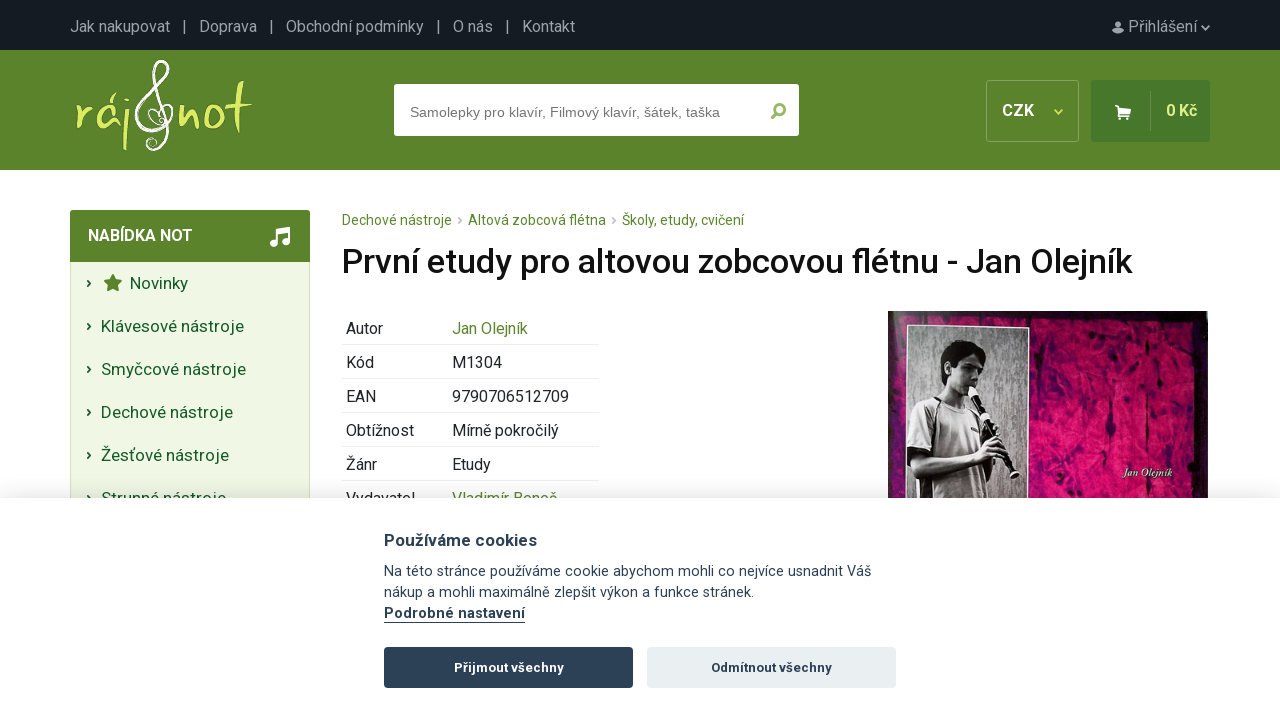

--- FILE ---
content_type: text/html; charset=UTF-8
request_url: https://www.raj-not.cz/ajax/products.php?action=show_another_boxes&product_id=15178
body_size: 2718
content:
			<h2>Mohlo by Vás zajímat</h2>
<ul class="nav nav-tabs mb-4 mt-3">
  <li class="nav-item">
    <span class="nav-link active product_another_opener" id="product_another_opener_most_with" onclick="product_another('most_with');">Nejčastěji kupované s tímto produktem</span>
  </li>
  <li class="nav-item">
    <span class="nav-link  product_another_opener" id="product_another_opener_saled" onclick="product_another('saled');">Nejprodávanější</span>
  </li>
  <li class="nav-item">
    <span class="nav-link product_another_opener" id="product_another_opener_gifts" onclick="product_another('gifts');">Dárky</span>
  </li>
</ul>
			<div class="product_another_area" id="product_another_most_with">
          <div class="item">
	          <div class="item_photo">
							<a href="/privesek-na-klice-stribrna-barva-houslovy-klic-16289/"><img src="/products/16289_tn.jpg" alt="Přívěsek na klíče stříbrná barva houslový klíč" /></a>
						</div>
						<div class="item_high_store">Skladem 250+ ks</div>
						<div class="item_name">
							<a href="/privesek-na-klice-stribrna-barva-houslovy-klic-16289/" class="item_link">Přívěsek na klíče stříbrná barva houslový klíč</a>
						</div>
            <div class="item_price">
							20 Kč</div>
            <form action="/prvni-etudy-pro-altovou-zobcovou-fletnu-jan-olejnik-15178/" method="post">
              <input type="hidden" name="buy" value="16289" />
              <input type="submit" name="" value="Koupit" class="button_buy" />
            </form>
          </div>
          <div class="item">
	          <div class="item_photo">
							<a href="/a-charlie-brown-christmas-artist-transcriptions-for-piano-vanocni-koledy-a-melodie-pro-klavir-27254/"><img src="/products/27254_1_tn.jpg" alt="A Charlie Brown Christmas - Artist Transcriptions for Piano - Vánoční koledy a melodie pro klavír" /></a>
						</div>
						<div class="item_name">
							<a href="/a-charlie-brown-christmas-artist-transcriptions-for-piano-vanocni-koledy-a-melodie-pro-klavir-27254/" class="item_link">A Charlie Brown Christmas - Artist Transcriptions for Piano - Vánoční koledy a melodie pro klavír</a>
						</div>
            <div class="item_price">
							532 Kč</div>
            <form action="/prvni-etudy-pro-altovou-zobcovou-fletnu-jan-olejnik-15178/" method="post">
              <input type="hidden" name="buy" value="27254" />
              <input type="submit" name="" value="Koupit" class="button_buy" />
            </form>
          </div>
          <div class="item">
	          <div class="item_photo">
							<a href="/zelenobile-pero-s-potiskem-klaviatury-24435/"><img src="/products/24435_1_tn.jpg" alt="Zeleno-bílé pero s potiskem klaviatury" /></a>
						</div>
						<div class="item_high_store">Skladem 100+ ks</div>
						<div class="item_name">
							<a href="/zelenobile-pero-s-potiskem-klaviatury-24435/" class="item_link">Zeleno-bílé pero s potiskem klaviatury</a>
						</div>
            <div class="item_price">
							31 Kč</div>
            <form action="/prvni-etudy-pro-altovou-zobcovou-fletnu-jan-olejnik-15178/" method="post">
              <input type="hidden" name="buy" value="24435" />
              <input type="submit" name="" value="Koupit" class="button_buy" />
            </form>
          </div>
          <div class="item">
	          <div class="item_photo">
							<a href="/dekoracni-lzicka-s-houslovym-klicem-cena-za-1-ks-19206/"><img src="/products/19206_1_tn.jpg" alt="Dekorační lžička s houslovým klíčem cena za 1 ks" /></a>
						</div>
						<div class="item_name">
							<a href="/dekoracni-lzicka-s-houslovym-klicem-cena-za-1-ks-19206/" class="item_link">Dekorační lžička s houslovým klíčem cena za 1 ks</a>
						</div>
            <div class="item_price">
							66 Kč</div>
            <form action="/prvni-etudy-pro-altovou-zobcovou-fletnu-jan-olejnik-15178/" method="post">
              <input type="hidden" name="buy" value="19206" />
              <input type="submit" name="" value="Koupit" class="button_buy" />
            </form>
          </div>
          <div class="item">
	          <div class="item_photo">
							<a href="/piano-lessons-all-in-one-book-b-(lessons-theory-technique-solos-practice-games)-10317/"><img src="/products/10317_tn.jpg" alt="PIANO LESSONS - ALL IN ONE - book B (lessons, theory, technique, solos, practice games)" /></a>
						</div>
						<div class="item_name">
							<a href="/piano-lessons-all-in-one-book-b-(lessons-theory-technique-solos-practice-games)-10317/" class="item_link">PIANO LESSONS - ALL IN ONE - book B (lessons, theory, technique, solos, practice games)</a>
						</div>
            <div class="item_price">
							355 Kč</div>
            <form action="/prvni-etudy-pro-altovou-zobcovou-fletnu-jan-olejnik-15178/" method="post">
              <input type="hidden" name="buy" value="10317" />
              <input type="submit" name="" value="Koupit" class="button_buy" />
            </form>
          </div>
          <div class="item">
	          <div class="item_photo">
							<a href="/premiere-piano-course-duet-2a-klavirni-dueta-28665/"><img src="/products/28665_1_tn.jpg" alt="Premiere Piano Course Duet 2A - klavírní dueta" /></a>
						</div>
						<div class="item_name">
							<a href="/premiere-piano-course-duet-2a-klavirni-dueta-28665/" class="item_link">Premiere Piano Course Duet 2A - klavírní dueta</a>
						</div>
            <div class="item_price">
							330 Kč</div>
            <form action="/prvni-etudy-pro-altovou-zobcovou-fletnu-jan-olejnik-15178/" method="post">
              <input type="hidden" name="buy" value="28665" />
              <input type="submit" name="" value="Koupit" class="button_buy" />
            </form>
          </div>
          <div class="item">
	          <div class="item_photo">
							<a href="/flauto-dolce-3-skola-hry-na-sopranovou-fletnu-ladislav-daniel-154/"><img src="/products/154_tn.jpg" alt="Flauto Dolce 3 - škola hry na sopránovou flétnu - Ladislav Daniel" /></a>
						</div>
						<div class="item_high_store">Skladem 30+ ks</div>
						<div class="item_name">
							<a href="/flauto-dolce-3-skola-hry-na-sopranovou-fletnu-ladislav-daniel-154/" class="item_link">Flauto Dolce 3 - škola hry na sopránovou flétnu - Ladislav Daniel</a>
						</div>
            <div class="item_price">
							238 Kč</div>
            <form action="/prvni-etudy-pro-altovou-zobcovou-fletnu-jan-olejnik-15178/" method="post">
              <input type="hidden" name="buy" value="154" />
              <input type="submit" name="" value="Koupit" class="button_buy" />
            </form>
          </div>
          <div class="item">
	          <div class="item_photo">
							<a href="/sada-strun-na-klasickou-kytaru-savarez-corum-alliance-500ar-28612/"><img src="/products/28612_1_tn.jpg" alt="Sada strun na klasickou kytaru Savarez CORUM ALLIANCE 500AR" /></a>
						</div>
						<div class="item_name">
							<a href="/sada-strun-na-klasickou-kytaru-savarez-corum-alliance-500ar-28612/" class="item_link">Sada strun na klasickou kytaru Savarez CORUM ALLIANCE 500AR</a>
						</div>
            <div class="item_price">
							379 Kč</div>
            <form action="/prvni-etudy-pro-altovou-zobcovou-fletnu-jan-olejnik-15178/" method="post">
              <input type="hidden" name="buy" value="28612" />
              <input type="submit" name="" value="Koupit" class="button_buy" />
            </form>
          </div>
			</div>
			<div class="product_another_area hidden" id="product_another_saled">
          <div class="item">
	          <div class="item_photo">
							<a href="/the-christmas-variations-vanocni-melodie-pro-ctyrrucni-klavir-26358/"><img src="/products/26358_1_tn.jpg" alt="The Christmas Variations - vánoční melodie pro čtyřruční klavír" /></a>
						</div>
						<div class="item_name">
							<a href="/the-christmas-variations-vanocni-melodie-pro-ctyrrucni-klavir-26358/" class="item_link">The Christmas Variations - vánoční melodie pro čtyřruční klavír</a>
						</div>
            <div class="item_price">
							461 Kč</div>
            <form action="/prvni-etudy-pro-altovou-zobcovou-fletnu-jan-olejnik-15178/" method="post">
              <input type="hidden" name="buy" value="26358" />
              <input type="submit" name="" value="Koupit" class="button_buy" />
            </form>
          </div>
          <div class="item">
	          <div class="item_photo">
							<a href="/darkovy-sek-pro-nakup-v-cene-200-kc-16072/"><img src="/products/16072_tn.jpg" alt="Dárkový šek pro nákup v ceně 200,- Kč" /></a>
						</div>
						<div class="item_high_store">Skladem 100+ ks</div>
						<div class="item_name">
							<a href="/darkovy-sek-pro-nakup-v-cene-200-kc-16072/" class="item_link">Dárkový šek pro nákup v ceně 200,- Kč</a>
						</div>
            <div class="item_price">
							200 Kč</div>
            <form action="/prvni-etudy-pro-altovou-zobcovou-fletnu-jan-olejnik-15178/" method="post">
              <input type="hidden" name="buy" value="16072" />
              <input type="submit" name="" value="Koupit" class="button_buy" />
            </form>
          </div>
          <div class="item">
	          <div class="item_photo">
							<a href="/studio-ghibli-best-hit-10-jednoduchych-melodie-pro-klavir-25780/"><img src="/products/25780_1_tn.jpg" alt="Studio Ghibli Best Hit 10 jednoduchých melodie pro klavír" /></a>
						</div>
						<div class="item_name">
							<a href="/studio-ghibli-best-hit-10-jednoduchych-melodie-pro-klavir-25780/" class="item_link">Studio Ghibli Best Hit 10 jednoduchých melodie pro klavír</a>
						</div>
            <div class="item_price">
							307 Kč</div>
            <form action="/prvni-etudy-pro-altovou-zobcovou-fletnu-jan-olejnik-15178/" method="post">
              <input type="hidden" name="buy" value="25780" />
              <input type="submit" name="" value="Koupit" class="button_buy" />
            </form>
          </div>
          <div class="item">
	          <div class="item_photo">
							<a href="/skladby-pro-klavir-iii-petr-bazala-11-prijemnych-originalnich-skladeb-pro-klavir-19798/"><img src="/products/19798_1_tn.jpg" alt="Skladby pro klavír III - Petr Bazala - 11 příjemných originálních skladeb pro klavír" /></a>
						</div>
						<div class="item_name">
							<a href="/skladby-pro-klavir-iii-petr-bazala-11-prijemnych-originalnich-skladeb-pro-klavir-19798/" class="item_link">Skladby pro klavír III - Petr Bazala - 11 příjemných originálních skladeb pro klavír</a>
						</div>
            <div class="item_price">
							157 Kč</div>
            <form action="/prvni-etudy-pro-altovou-zobcovou-fletnu-jan-olejnik-15178/" method="post">
              <input type="hidden" name="buy" value="19798" />
              <input type="submit" name="" value="Koupit" class="button_buy" />
            </form>
          </div>
          <div class="item">
	          <div class="item_photo">
							<a href="/michael-aaron-piano-course-lessons-grade-3-ucebnice-hry-na-klavir-14116/"><img src="/products/14116_1_tn.jpg" alt="Michael Aaron Piano Course: Lessons Grade 3 - učebnice hry na klavír" /></a>
						</div>
						<div class="item_name">
							<a href="/michael-aaron-piano-course-lessons-grade-3-ucebnice-hry-na-klavir-14116/" class="item_link">Michael Aaron Piano Course: Lessons Grade 3 - učebnice hry na klavír</a>
						</div>
            <div class="item_price">
							336 Kč</div>
            <form action="/prvni-etudy-pro-altovou-zobcovou-fletnu-jan-olejnik-15178/" method="post">
              <input type="hidden" name="buy" value="14116" />
              <input type="submit" name="" value="Koupit" class="button_buy" />
            </form>
          </div>
          <div class="item">
	          <div class="item_photo">
							<a href="/taska-i-love-music-dlouhe-uci-hudebni-znacky-15678/"><img src="/products/15678_tn.png" alt="Taška I love music dlouhé uši - hudební značky" /></a>
						</div>
						<div class="item_high_store">Skladem 30+ ks</div>
						<div class="item_name">
							<a href="/taska-i-love-music-dlouhe-uci-hudebni-znacky-15678/" class="item_link">Taška I love music dlouhé uši - hudební značky</a>
						</div>
            <div class="item_price">
							114 Kč</div>
            <form action="/prvni-etudy-pro-altovou-zobcovou-fletnu-jan-olejnik-15178/" method="post">
              <input type="hidden" name="buy" value="15678" />
              <input type="submit" name="" value="Koupit" class="button_buy" />
            </form>
          </div>
          <div class="item">
	          <div class="item_photo">
							<a href="/darkovy-balicek-pro-hudebniky-hudebni-blok-s-notami-a-cerna-guma-nota-26884/"><img src="/products/26884_1_tn.jpg" alt="Dárkový balíček pro hudebníky - hudební blok s notami a černá guma nota" /></a>
						</div>
						<div class="item_name">
							<a href="/darkovy-balicek-pro-hudebniky-hudebni-blok-s-notami-a-cerna-guma-nota-26884/" class="item_link">Dárkový balíček pro hudebníky - hudební blok s notami a černá guma nota</a>
						</div>
            <div class="item_price">
							54 Kč</div>
            <form action="/prvni-etudy-pro-altovou-zobcovou-fletnu-jan-olejnik-15178/" method="post">
              <input type="hidden" name="buy" value="26884" />
              <input type="submit" name="" value="Koupit" class="button_buy" />
            </form>
          </div>
          <div class="item">
	          <div class="item_photo">
							<a href="/dvouhlase-lidovky-pro-klavir-2-25053/"><img src="/products/25053_1_tn.jpg" alt="Dvouhlasé lidovky pro klavír 2" /></a>
						</div>
						<div class="item_name">
							<a href="/dvouhlase-lidovky-pro-klavir-2-25053/" class="item_link">Dvouhlasé lidovky pro klavír 2</a>
						</div>
            <div class="item_price">
							329 Kč</div>
            <form action="/prvni-etudy-pro-altovou-zobcovou-fletnu-jan-olejnik-15178/" method="post">
              <input type="hidden" name="buy" value="25053" />
              <input type="submit" name="" value="Koupit" class="button_buy" />
            </form>
          </div>
			</div>
			<div class="product_another_area hidden" id="product_another_gifts">
          <div class="item">
	          <div class="item_photo">
							<a href="/drevena-ozdoba-houslovy-klic-29073/"><img src="/products/29073_1_tn.jpg" alt="Dřevěná ozdoba - houslový klíč" /></a>
						</div>
						<div class="item_high_store">Skladem 100+ ks</div>
						<div class="item_name">
							<a href="/drevena-ozdoba-houslovy-klic-29073/" class="item_link">Dřevěná ozdoba - houslový klíč</a>
						</div>
            <div class="item_price">
							5 Kč</div>
            <form action="/prvni-etudy-pro-altovou-zobcovou-fletnu-jan-olejnik-15178/" method="post">
              <input type="hidden" name="buy" value="29073" />
              <input type="submit" name="" value="Koupit" class="button_buy" />
            </form>
          </div>
          <div class="item">
	          <div class="item_photo">
							<a href="/mala-penezenka-se-zipem-cerno-bile-noty-24732/"><img src="/products/24732_1_tn.jpg" alt="Malá peněženka se zipem - černo/bílé noty" /></a>
						</div>
						<div class="item_name">
							<a href="/mala-penezenka-se-zipem-cerno-bile-noty-24732/" class="item_link">Malá peněženka se zipem - černo/bílé noty</a>
						</div>
            <div class="item_price">
							133 Kč</div>
            <form action="/prvni-etudy-pro-altovou-zobcovou-fletnu-jan-olejnik-15178/" method="post">
              <input type="hidden" name="buy" value="24732" />
              <input type="submit" name="" value="Koupit" class="button_buy" />
            </form>
          </div>
          <div class="item">
	          <div class="item_photo">
							<a href="/klip-na-uchyt-not-na-stojanu-cervena-barva-27605/"><img src="/products/27605_1_tn.jpg" alt="Klip na úchyt not na stojanu - červená barva" /></a>
						</div>
						<div class="item_high_store">Skladem 30+ ks</div>
						<div class="item_name">
							<a href="/klip-na-uchyt-not-na-stojanu-cervena-barva-27605/" class="item_link">Klip na úchyt not na stojanu - červená barva</a>
						</div>
            <div class="item_price">
							49 Kč</div>
            <form action="/prvni-etudy-pro-altovou-zobcovou-fletnu-jan-olejnik-15178/" method="post">
              <input type="hidden" name="buy" value="27605" />
              <input type="submit" name="" value="Koupit" class="button_buy" />
            </form>
          </div>
          <div class="item">
	          <div class="item_photo">
							<a href="/samolepky-mali-muzikanti-4-27793/"><img src="/products/27793_1_tn.jpg" alt="Samolepky Malí muzikanti 4" /></a>
						</div>
						<div class="item_name">
							<a href="/samolepky-mali-muzikanti-4-27793/" class="item_link">Samolepky Malí muzikanti 4</a>
						</div>
            <div class="item_price">
							77 Kč</div>
            <form action="/prvni-etudy-pro-altovou-zobcovou-fletnu-jan-olejnik-15178/" method="post">
              <input type="hidden" name="buy" value="27793" />
              <input type="submit" name="" value="Koupit" class="button_buy" />
            </form>
          </div>
          <div class="item">
	          <div class="item_photo">
							<a href="/prani-bez-textu-s-motivem-happy-birthday-to-you-barevne-hudebni-nastroje-28058/"><img src="/products/28058_1_tn.jpg" alt="Přání bez textu s motivem Happy Birthday To You barevné hudební nástroje" /></a>
						</div>
						<div class="item_name">
							<a href="/prani-bez-textu-s-motivem-happy-birthday-to-you-barevne-hudebni-nastroje-28058/" class="item_link">Přání bez textu s motivem Happy Birthday To You barevné hudební nástroje</a>
						</div>
            <div class="item_price">
							68 Kč</div>
            <form action="/prvni-etudy-pro-altovou-zobcovou-fletnu-jan-olejnik-15178/" method="post">
              <input type="hidden" name="buy" value="28058" />
              <input type="submit" name="" value="Koupit" class="button_buy" />
            </form>
          </div>
          <div class="item">
	          <div class="item_photo">
							<a href="/lzicka-na-kavu-nerezova-s-potiskem-cvic-kazdy-den-oranzova-barva-17218/"><img src="/products/17218_1_tn.jpg" alt="Lžička na kávu - nerezová s potiskem cvič každý den - oranžová barva" /></a>
						</div>
						<div class="item_name">
							<a href="/lzicka-na-kavu-nerezova-s-potiskem-cvic-kazdy-den-oranzova-barva-17218/" class="item_link">Lžička na kávu - nerezová s potiskem cvič každý den - oranžová barva</a>
						</div>
            <div class="item_price">
							99 Kč</div>
            <form action="/prvni-etudy-pro-altovou-zobcovou-fletnu-jan-olejnik-15178/" method="post">
              <input type="hidden" name="buy" value="17218" />
              <input type="submit" name="" value="Koupit" class="button_buy" />
            </form>
          </div>
          <div class="item">
	          <div class="item_photo">
							<a href="/pruhledne-pouzdro-na-psaci-potreby-ruzova-barva-19762/"><img src="/products/19762_1_tn.jpg" alt="Průhledné pouzdro na psací potřeby růžová barva" /></a>
						</div>
						<div class="item_high_store">Skladem 200+ ks</div>
						<div class="item_name">
							<a href="/pruhledne-pouzdro-na-psaci-potreby-ruzova-barva-19762/" class="item_link">Průhledné pouzdro na psací potřeby růžová barva</a>
						</div>
            <div class="item_price">
							36 Kč</div>
            <form action="/prvni-etudy-pro-altovou-zobcovou-fletnu-jan-olejnik-15178/" method="post">
              <input type="hidden" name="buy" value="19762" />
              <input type="submit" name="" value="Koupit" class="button_buy" />
            </form>
          </div>
          <div class="item">
	          <div class="item_photo">
							<a href="/darkovy-balicek-na-souteze-blok-s-houslovym-klicem-pero-a-pravitko-hudebni-znacky-27832/"><img src="/products/27832_1_tn.jpg" alt="Dárkový balíček na soutěže - blok s houslovým klíčem, pero a pravítko hudební značky" /></a>
						</div>
						<div class="item_high_store">Skladem 150+ ks</div>
						<div class="item_name">
							<a href="/darkovy-balicek-na-souteze-blok-s-houslovym-klicem-pero-a-pravitko-hudebni-znacky-27832/" class="item_link">Dárkový balíček na soutěže - blok s houslovým klíčem, pero a pravítko hudební značky</a>
						</div>
            <div class="item_price">
							59 Kč</div>
            <form action="/prvni-etudy-pro-altovou-zobcovou-fletnu-jan-olejnik-15178/" method="post">
              <input type="hidden" name="buy" value="27832" />
              <input type="submit" name="" value="Koupit" class="button_buy" />
            </form>
          </div>
			</div>


--- FILE ---
content_type: application/javascript
request_url: https://www.raj-not.cz/ajax/product.js
body_size: 441
content:
//prepinani navrhovych boxu ----------------------------------------------------
function product_another(type) {
		$(".product_another_area").hide();
		$(".product_another_opener").removeClass("active");

	
		$("#product_another_opener_" + type).addClass("active");
		$("#product_another_" + type).show();
}

//prepinani detail boxu ----------------------------------------------------
function product_details(type) {
		$(".product_details_area").hide();
		$(".product_details_opener").removeClass("active");

	
		$("#product_details_opener_" + type).addClass("active");
		$("#product_details_" + type).show();
}


function product_change_num(type) {
		var num = $("#detail_num_text").val();
		if (type == 'plus') {
				num++;
		}
		else {
				num--;
				if (num < 1) {
						num = 1;
				}
		}
		
		$("#detail_num_text").val(num);
}

//prepnuti fotky ---------------------------------------------------------------
function product_show_photo(id) {
		$("#detail_main_photo").attr("src", id);
		$("#detail_main_photo").parent().attr("href", id);
}

//zobrazeni celych details -----------------------------------------------------
function product_show_details(el) {
		$("#product_details_details_content").css("max-height", "none");
		$(el).hide();
}


//zobrazeni another boxu -----------------------------------------
$(document).ready(function(){
		var product_id = $("#product_id").val();
		if (product_id) {
				var url = "/ajax/products.php?action=show_another_boxes&product_id=" + product_id;
				$.ajax({ type: "GET",   
								 url: url,   
								 async: true,
								 success : function(data) {
										 product_show_another_boxes_response(data);
								 }
							 });
		}
});

function product_show_another_boxes_response(data) {
		$("#product_another_boxes_area").html(data);
}